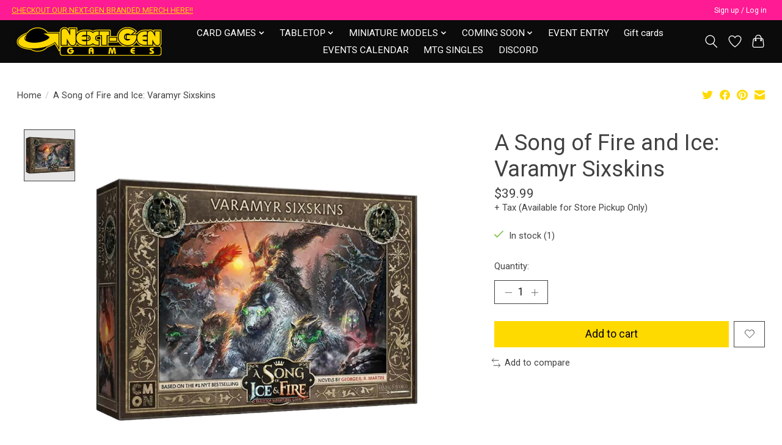

--- FILE ---
content_type: text/javascript;charset=utf-8
request_url: https://www.nextgengames.la/services/stats/pageview.js?product=52297430&hash=0ee3
body_size: -436
content:
// SEOshop 17-01-2026 19:12:06